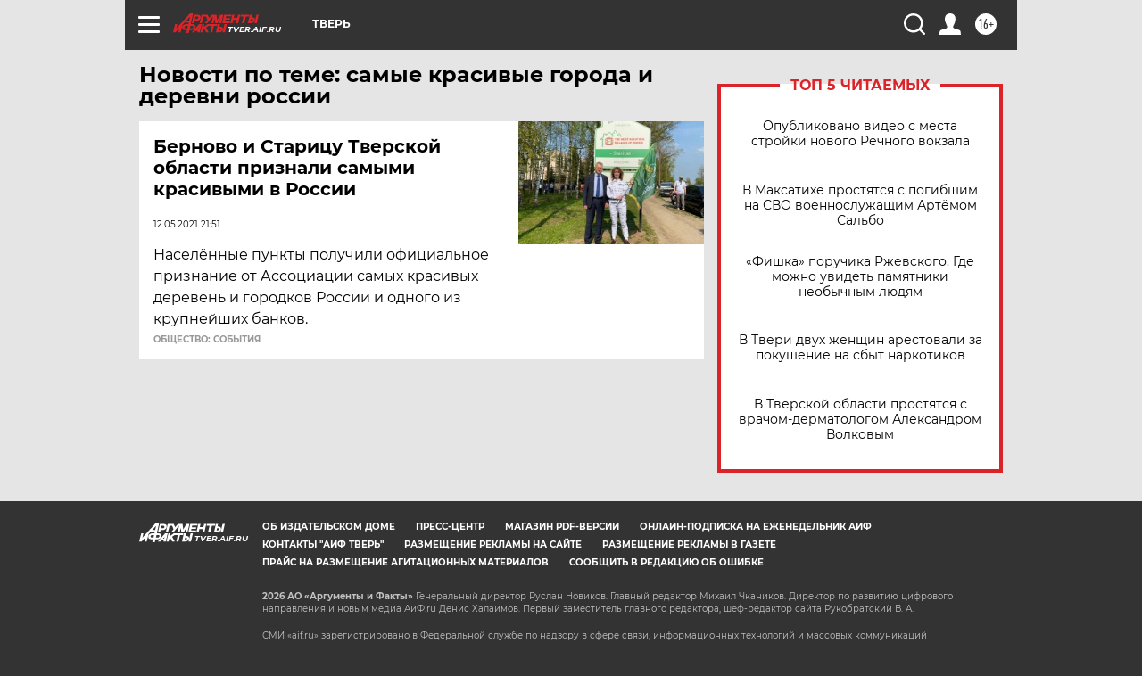

--- FILE ---
content_type: text/html
request_url: https://tns-counter.ru/nc01a**R%3Eundefined*aif_ru/ru/UTF-8/tmsec=aif_ru/675273670***
body_size: -72
content:
A3A37517696CB5FAX1768732154:A3A37517696CB5FAX1768732154